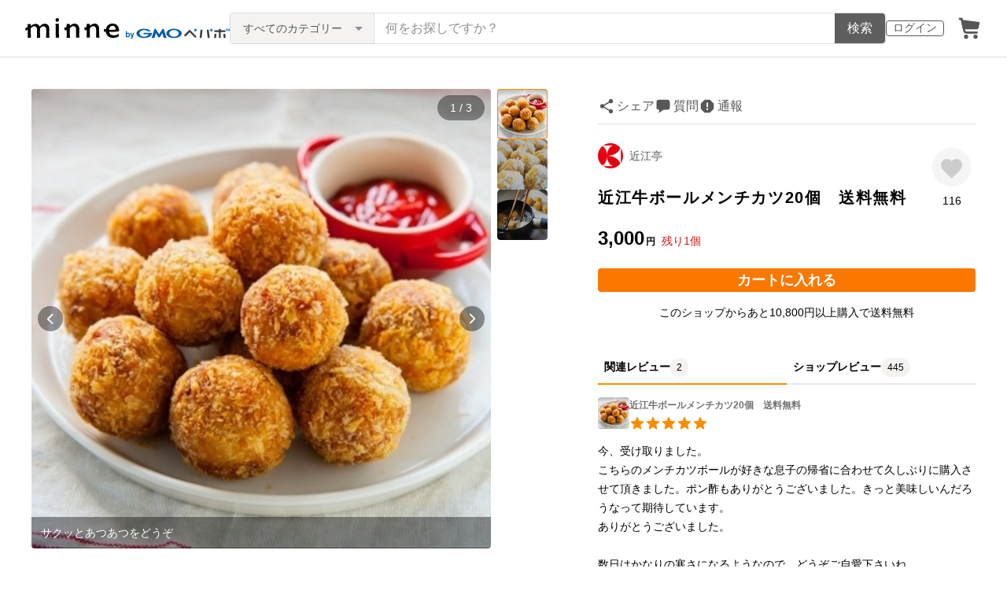

--- FILE ---
content_type: text/html; charset=utf-8
request_url: https://www.google.com/recaptcha/api2/anchor?ar=1&k=6LedJIkqAAAAAO-ttCgbSiz-7ysINpolVR9_xc6R&co=aHR0cHM6Ly9hc3NldHMubWlubmUuY29tOjQ0Mw..&hl=en&v=N67nZn4AqZkNcbeMu4prBgzg&size=invisible&anchor-ms=20000&execute-ms=30000&cb=a2zx7doe63pa
body_size: 48563
content:
<!DOCTYPE HTML><html dir="ltr" lang="en"><head><meta http-equiv="Content-Type" content="text/html; charset=UTF-8">
<meta http-equiv="X-UA-Compatible" content="IE=edge">
<title>reCAPTCHA</title>
<style type="text/css">
/* cyrillic-ext */
@font-face {
  font-family: 'Roboto';
  font-style: normal;
  font-weight: 400;
  font-stretch: 100%;
  src: url(//fonts.gstatic.com/s/roboto/v48/KFO7CnqEu92Fr1ME7kSn66aGLdTylUAMa3GUBHMdazTgWw.woff2) format('woff2');
  unicode-range: U+0460-052F, U+1C80-1C8A, U+20B4, U+2DE0-2DFF, U+A640-A69F, U+FE2E-FE2F;
}
/* cyrillic */
@font-face {
  font-family: 'Roboto';
  font-style: normal;
  font-weight: 400;
  font-stretch: 100%;
  src: url(//fonts.gstatic.com/s/roboto/v48/KFO7CnqEu92Fr1ME7kSn66aGLdTylUAMa3iUBHMdazTgWw.woff2) format('woff2');
  unicode-range: U+0301, U+0400-045F, U+0490-0491, U+04B0-04B1, U+2116;
}
/* greek-ext */
@font-face {
  font-family: 'Roboto';
  font-style: normal;
  font-weight: 400;
  font-stretch: 100%;
  src: url(//fonts.gstatic.com/s/roboto/v48/KFO7CnqEu92Fr1ME7kSn66aGLdTylUAMa3CUBHMdazTgWw.woff2) format('woff2');
  unicode-range: U+1F00-1FFF;
}
/* greek */
@font-face {
  font-family: 'Roboto';
  font-style: normal;
  font-weight: 400;
  font-stretch: 100%;
  src: url(//fonts.gstatic.com/s/roboto/v48/KFO7CnqEu92Fr1ME7kSn66aGLdTylUAMa3-UBHMdazTgWw.woff2) format('woff2');
  unicode-range: U+0370-0377, U+037A-037F, U+0384-038A, U+038C, U+038E-03A1, U+03A3-03FF;
}
/* math */
@font-face {
  font-family: 'Roboto';
  font-style: normal;
  font-weight: 400;
  font-stretch: 100%;
  src: url(//fonts.gstatic.com/s/roboto/v48/KFO7CnqEu92Fr1ME7kSn66aGLdTylUAMawCUBHMdazTgWw.woff2) format('woff2');
  unicode-range: U+0302-0303, U+0305, U+0307-0308, U+0310, U+0312, U+0315, U+031A, U+0326-0327, U+032C, U+032F-0330, U+0332-0333, U+0338, U+033A, U+0346, U+034D, U+0391-03A1, U+03A3-03A9, U+03B1-03C9, U+03D1, U+03D5-03D6, U+03F0-03F1, U+03F4-03F5, U+2016-2017, U+2034-2038, U+203C, U+2040, U+2043, U+2047, U+2050, U+2057, U+205F, U+2070-2071, U+2074-208E, U+2090-209C, U+20D0-20DC, U+20E1, U+20E5-20EF, U+2100-2112, U+2114-2115, U+2117-2121, U+2123-214F, U+2190, U+2192, U+2194-21AE, U+21B0-21E5, U+21F1-21F2, U+21F4-2211, U+2213-2214, U+2216-22FF, U+2308-230B, U+2310, U+2319, U+231C-2321, U+2336-237A, U+237C, U+2395, U+239B-23B7, U+23D0, U+23DC-23E1, U+2474-2475, U+25AF, U+25B3, U+25B7, U+25BD, U+25C1, U+25CA, U+25CC, U+25FB, U+266D-266F, U+27C0-27FF, U+2900-2AFF, U+2B0E-2B11, U+2B30-2B4C, U+2BFE, U+3030, U+FF5B, U+FF5D, U+1D400-1D7FF, U+1EE00-1EEFF;
}
/* symbols */
@font-face {
  font-family: 'Roboto';
  font-style: normal;
  font-weight: 400;
  font-stretch: 100%;
  src: url(//fonts.gstatic.com/s/roboto/v48/KFO7CnqEu92Fr1ME7kSn66aGLdTylUAMaxKUBHMdazTgWw.woff2) format('woff2');
  unicode-range: U+0001-000C, U+000E-001F, U+007F-009F, U+20DD-20E0, U+20E2-20E4, U+2150-218F, U+2190, U+2192, U+2194-2199, U+21AF, U+21E6-21F0, U+21F3, U+2218-2219, U+2299, U+22C4-22C6, U+2300-243F, U+2440-244A, U+2460-24FF, U+25A0-27BF, U+2800-28FF, U+2921-2922, U+2981, U+29BF, U+29EB, U+2B00-2BFF, U+4DC0-4DFF, U+FFF9-FFFB, U+10140-1018E, U+10190-1019C, U+101A0, U+101D0-101FD, U+102E0-102FB, U+10E60-10E7E, U+1D2C0-1D2D3, U+1D2E0-1D37F, U+1F000-1F0FF, U+1F100-1F1AD, U+1F1E6-1F1FF, U+1F30D-1F30F, U+1F315, U+1F31C, U+1F31E, U+1F320-1F32C, U+1F336, U+1F378, U+1F37D, U+1F382, U+1F393-1F39F, U+1F3A7-1F3A8, U+1F3AC-1F3AF, U+1F3C2, U+1F3C4-1F3C6, U+1F3CA-1F3CE, U+1F3D4-1F3E0, U+1F3ED, U+1F3F1-1F3F3, U+1F3F5-1F3F7, U+1F408, U+1F415, U+1F41F, U+1F426, U+1F43F, U+1F441-1F442, U+1F444, U+1F446-1F449, U+1F44C-1F44E, U+1F453, U+1F46A, U+1F47D, U+1F4A3, U+1F4B0, U+1F4B3, U+1F4B9, U+1F4BB, U+1F4BF, U+1F4C8-1F4CB, U+1F4D6, U+1F4DA, U+1F4DF, U+1F4E3-1F4E6, U+1F4EA-1F4ED, U+1F4F7, U+1F4F9-1F4FB, U+1F4FD-1F4FE, U+1F503, U+1F507-1F50B, U+1F50D, U+1F512-1F513, U+1F53E-1F54A, U+1F54F-1F5FA, U+1F610, U+1F650-1F67F, U+1F687, U+1F68D, U+1F691, U+1F694, U+1F698, U+1F6AD, U+1F6B2, U+1F6B9-1F6BA, U+1F6BC, U+1F6C6-1F6CF, U+1F6D3-1F6D7, U+1F6E0-1F6EA, U+1F6F0-1F6F3, U+1F6F7-1F6FC, U+1F700-1F7FF, U+1F800-1F80B, U+1F810-1F847, U+1F850-1F859, U+1F860-1F887, U+1F890-1F8AD, U+1F8B0-1F8BB, U+1F8C0-1F8C1, U+1F900-1F90B, U+1F93B, U+1F946, U+1F984, U+1F996, U+1F9E9, U+1FA00-1FA6F, U+1FA70-1FA7C, U+1FA80-1FA89, U+1FA8F-1FAC6, U+1FACE-1FADC, U+1FADF-1FAE9, U+1FAF0-1FAF8, U+1FB00-1FBFF;
}
/* vietnamese */
@font-face {
  font-family: 'Roboto';
  font-style: normal;
  font-weight: 400;
  font-stretch: 100%;
  src: url(//fonts.gstatic.com/s/roboto/v48/KFO7CnqEu92Fr1ME7kSn66aGLdTylUAMa3OUBHMdazTgWw.woff2) format('woff2');
  unicode-range: U+0102-0103, U+0110-0111, U+0128-0129, U+0168-0169, U+01A0-01A1, U+01AF-01B0, U+0300-0301, U+0303-0304, U+0308-0309, U+0323, U+0329, U+1EA0-1EF9, U+20AB;
}
/* latin-ext */
@font-face {
  font-family: 'Roboto';
  font-style: normal;
  font-weight: 400;
  font-stretch: 100%;
  src: url(//fonts.gstatic.com/s/roboto/v48/KFO7CnqEu92Fr1ME7kSn66aGLdTylUAMa3KUBHMdazTgWw.woff2) format('woff2');
  unicode-range: U+0100-02BA, U+02BD-02C5, U+02C7-02CC, U+02CE-02D7, U+02DD-02FF, U+0304, U+0308, U+0329, U+1D00-1DBF, U+1E00-1E9F, U+1EF2-1EFF, U+2020, U+20A0-20AB, U+20AD-20C0, U+2113, U+2C60-2C7F, U+A720-A7FF;
}
/* latin */
@font-face {
  font-family: 'Roboto';
  font-style: normal;
  font-weight: 400;
  font-stretch: 100%;
  src: url(//fonts.gstatic.com/s/roboto/v48/KFO7CnqEu92Fr1ME7kSn66aGLdTylUAMa3yUBHMdazQ.woff2) format('woff2');
  unicode-range: U+0000-00FF, U+0131, U+0152-0153, U+02BB-02BC, U+02C6, U+02DA, U+02DC, U+0304, U+0308, U+0329, U+2000-206F, U+20AC, U+2122, U+2191, U+2193, U+2212, U+2215, U+FEFF, U+FFFD;
}
/* cyrillic-ext */
@font-face {
  font-family: 'Roboto';
  font-style: normal;
  font-weight: 500;
  font-stretch: 100%;
  src: url(//fonts.gstatic.com/s/roboto/v48/KFO7CnqEu92Fr1ME7kSn66aGLdTylUAMa3GUBHMdazTgWw.woff2) format('woff2');
  unicode-range: U+0460-052F, U+1C80-1C8A, U+20B4, U+2DE0-2DFF, U+A640-A69F, U+FE2E-FE2F;
}
/* cyrillic */
@font-face {
  font-family: 'Roboto';
  font-style: normal;
  font-weight: 500;
  font-stretch: 100%;
  src: url(//fonts.gstatic.com/s/roboto/v48/KFO7CnqEu92Fr1ME7kSn66aGLdTylUAMa3iUBHMdazTgWw.woff2) format('woff2');
  unicode-range: U+0301, U+0400-045F, U+0490-0491, U+04B0-04B1, U+2116;
}
/* greek-ext */
@font-face {
  font-family: 'Roboto';
  font-style: normal;
  font-weight: 500;
  font-stretch: 100%;
  src: url(//fonts.gstatic.com/s/roboto/v48/KFO7CnqEu92Fr1ME7kSn66aGLdTylUAMa3CUBHMdazTgWw.woff2) format('woff2');
  unicode-range: U+1F00-1FFF;
}
/* greek */
@font-face {
  font-family: 'Roboto';
  font-style: normal;
  font-weight: 500;
  font-stretch: 100%;
  src: url(//fonts.gstatic.com/s/roboto/v48/KFO7CnqEu92Fr1ME7kSn66aGLdTylUAMa3-UBHMdazTgWw.woff2) format('woff2');
  unicode-range: U+0370-0377, U+037A-037F, U+0384-038A, U+038C, U+038E-03A1, U+03A3-03FF;
}
/* math */
@font-face {
  font-family: 'Roboto';
  font-style: normal;
  font-weight: 500;
  font-stretch: 100%;
  src: url(//fonts.gstatic.com/s/roboto/v48/KFO7CnqEu92Fr1ME7kSn66aGLdTylUAMawCUBHMdazTgWw.woff2) format('woff2');
  unicode-range: U+0302-0303, U+0305, U+0307-0308, U+0310, U+0312, U+0315, U+031A, U+0326-0327, U+032C, U+032F-0330, U+0332-0333, U+0338, U+033A, U+0346, U+034D, U+0391-03A1, U+03A3-03A9, U+03B1-03C9, U+03D1, U+03D5-03D6, U+03F0-03F1, U+03F4-03F5, U+2016-2017, U+2034-2038, U+203C, U+2040, U+2043, U+2047, U+2050, U+2057, U+205F, U+2070-2071, U+2074-208E, U+2090-209C, U+20D0-20DC, U+20E1, U+20E5-20EF, U+2100-2112, U+2114-2115, U+2117-2121, U+2123-214F, U+2190, U+2192, U+2194-21AE, U+21B0-21E5, U+21F1-21F2, U+21F4-2211, U+2213-2214, U+2216-22FF, U+2308-230B, U+2310, U+2319, U+231C-2321, U+2336-237A, U+237C, U+2395, U+239B-23B7, U+23D0, U+23DC-23E1, U+2474-2475, U+25AF, U+25B3, U+25B7, U+25BD, U+25C1, U+25CA, U+25CC, U+25FB, U+266D-266F, U+27C0-27FF, U+2900-2AFF, U+2B0E-2B11, U+2B30-2B4C, U+2BFE, U+3030, U+FF5B, U+FF5D, U+1D400-1D7FF, U+1EE00-1EEFF;
}
/* symbols */
@font-face {
  font-family: 'Roboto';
  font-style: normal;
  font-weight: 500;
  font-stretch: 100%;
  src: url(//fonts.gstatic.com/s/roboto/v48/KFO7CnqEu92Fr1ME7kSn66aGLdTylUAMaxKUBHMdazTgWw.woff2) format('woff2');
  unicode-range: U+0001-000C, U+000E-001F, U+007F-009F, U+20DD-20E0, U+20E2-20E4, U+2150-218F, U+2190, U+2192, U+2194-2199, U+21AF, U+21E6-21F0, U+21F3, U+2218-2219, U+2299, U+22C4-22C6, U+2300-243F, U+2440-244A, U+2460-24FF, U+25A0-27BF, U+2800-28FF, U+2921-2922, U+2981, U+29BF, U+29EB, U+2B00-2BFF, U+4DC0-4DFF, U+FFF9-FFFB, U+10140-1018E, U+10190-1019C, U+101A0, U+101D0-101FD, U+102E0-102FB, U+10E60-10E7E, U+1D2C0-1D2D3, U+1D2E0-1D37F, U+1F000-1F0FF, U+1F100-1F1AD, U+1F1E6-1F1FF, U+1F30D-1F30F, U+1F315, U+1F31C, U+1F31E, U+1F320-1F32C, U+1F336, U+1F378, U+1F37D, U+1F382, U+1F393-1F39F, U+1F3A7-1F3A8, U+1F3AC-1F3AF, U+1F3C2, U+1F3C4-1F3C6, U+1F3CA-1F3CE, U+1F3D4-1F3E0, U+1F3ED, U+1F3F1-1F3F3, U+1F3F5-1F3F7, U+1F408, U+1F415, U+1F41F, U+1F426, U+1F43F, U+1F441-1F442, U+1F444, U+1F446-1F449, U+1F44C-1F44E, U+1F453, U+1F46A, U+1F47D, U+1F4A3, U+1F4B0, U+1F4B3, U+1F4B9, U+1F4BB, U+1F4BF, U+1F4C8-1F4CB, U+1F4D6, U+1F4DA, U+1F4DF, U+1F4E3-1F4E6, U+1F4EA-1F4ED, U+1F4F7, U+1F4F9-1F4FB, U+1F4FD-1F4FE, U+1F503, U+1F507-1F50B, U+1F50D, U+1F512-1F513, U+1F53E-1F54A, U+1F54F-1F5FA, U+1F610, U+1F650-1F67F, U+1F687, U+1F68D, U+1F691, U+1F694, U+1F698, U+1F6AD, U+1F6B2, U+1F6B9-1F6BA, U+1F6BC, U+1F6C6-1F6CF, U+1F6D3-1F6D7, U+1F6E0-1F6EA, U+1F6F0-1F6F3, U+1F6F7-1F6FC, U+1F700-1F7FF, U+1F800-1F80B, U+1F810-1F847, U+1F850-1F859, U+1F860-1F887, U+1F890-1F8AD, U+1F8B0-1F8BB, U+1F8C0-1F8C1, U+1F900-1F90B, U+1F93B, U+1F946, U+1F984, U+1F996, U+1F9E9, U+1FA00-1FA6F, U+1FA70-1FA7C, U+1FA80-1FA89, U+1FA8F-1FAC6, U+1FACE-1FADC, U+1FADF-1FAE9, U+1FAF0-1FAF8, U+1FB00-1FBFF;
}
/* vietnamese */
@font-face {
  font-family: 'Roboto';
  font-style: normal;
  font-weight: 500;
  font-stretch: 100%;
  src: url(//fonts.gstatic.com/s/roboto/v48/KFO7CnqEu92Fr1ME7kSn66aGLdTylUAMa3OUBHMdazTgWw.woff2) format('woff2');
  unicode-range: U+0102-0103, U+0110-0111, U+0128-0129, U+0168-0169, U+01A0-01A1, U+01AF-01B0, U+0300-0301, U+0303-0304, U+0308-0309, U+0323, U+0329, U+1EA0-1EF9, U+20AB;
}
/* latin-ext */
@font-face {
  font-family: 'Roboto';
  font-style: normal;
  font-weight: 500;
  font-stretch: 100%;
  src: url(//fonts.gstatic.com/s/roboto/v48/KFO7CnqEu92Fr1ME7kSn66aGLdTylUAMa3KUBHMdazTgWw.woff2) format('woff2');
  unicode-range: U+0100-02BA, U+02BD-02C5, U+02C7-02CC, U+02CE-02D7, U+02DD-02FF, U+0304, U+0308, U+0329, U+1D00-1DBF, U+1E00-1E9F, U+1EF2-1EFF, U+2020, U+20A0-20AB, U+20AD-20C0, U+2113, U+2C60-2C7F, U+A720-A7FF;
}
/* latin */
@font-face {
  font-family: 'Roboto';
  font-style: normal;
  font-weight: 500;
  font-stretch: 100%;
  src: url(//fonts.gstatic.com/s/roboto/v48/KFO7CnqEu92Fr1ME7kSn66aGLdTylUAMa3yUBHMdazQ.woff2) format('woff2');
  unicode-range: U+0000-00FF, U+0131, U+0152-0153, U+02BB-02BC, U+02C6, U+02DA, U+02DC, U+0304, U+0308, U+0329, U+2000-206F, U+20AC, U+2122, U+2191, U+2193, U+2212, U+2215, U+FEFF, U+FFFD;
}
/* cyrillic-ext */
@font-face {
  font-family: 'Roboto';
  font-style: normal;
  font-weight: 900;
  font-stretch: 100%;
  src: url(//fonts.gstatic.com/s/roboto/v48/KFO7CnqEu92Fr1ME7kSn66aGLdTylUAMa3GUBHMdazTgWw.woff2) format('woff2');
  unicode-range: U+0460-052F, U+1C80-1C8A, U+20B4, U+2DE0-2DFF, U+A640-A69F, U+FE2E-FE2F;
}
/* cyrillic */
@font-face {
  font-family: 'Roboto';
  font-style: normal;
  font-weight: 900;
  font-stretch: 100%;
  src: url(//fonts.gstatic.com/s/roboto/v48/KFO7CnqEu92Fr1ME7kSn66aGLdTylUAMa3iUBHMdazTgWw.woff2) format('woff2');
  unicode-range: U+0301, U+0400-045F, U+0490-0491, U+04B0-04B1, U+2116;
}
/* greek-ext */
@font-face {
  font-family: 'Roboto';
  font-style: normal;
  font-weight: 900;
  font-stretch: 100%;
  src: url(//fonts.gstatic.com/s/roboto/v48/KFO7CnqEu92Fr1ME7kSn66aGLdTylUAMa3CUBHMdazTgWw.woff2) format('woff2');
  unicode-range: U+1F00-1FFF;
}
/* greek */
@font-face {
  font-family: 'Roboto';
  font-style: normal;
  font-weight: 900;
  font-stretch: 100%;
  src: url(//fonts.gstatic.com/s/roboto/v48/KFO7CnqEu92Fr1ME7kSn66aGLdTylUAMa3-UBHMdazTgWw.woff2) format('woff2');
  unicode-range: U+0370-0377, U+037A-037F, U+0384-038A, U+038C, U+038E-03A1, U+03A3-03FF;
}
/* math */
@font-face {
  font-family: 'Roboto';
  font-style: normal;
  font-weight: 900;
  font-stretch: 100%;
  src: url(//fonts.gstatic.com/s/roboto/v48/KFO7CnqEu92Fr1ME7kSn66aGLdTylUAMawCUBHMdazTgWw.woff2) format('woff2');
  unicode-range: U+0302-0303, U+0305, U+0307-0308, U+0310, U+0312, U+0315, U+031A, U+0326-0327, U+032C, U+032F-0330, U+0332-0333, U+0338, U+033A, U+0346, U+034D, U+0391-03A1, U+03A3-03A9, U+03B1-03C9, U+03D1, U+03D5-03D6, U+03F0-03F1, U+03F4-03F5, U+2016-2017, U+2034-2038, U+203C, U+2040, U+2043, U+2047, U+2050, U+2057, U+205F, U+2070-2071, U+2074-208E, U+2090-209C, U+20D0-20DC, U+20E1, U+20E5-20EF, U+2100-2112, U+2114-2115, U+2117-2121, U+2123-214F, U+2190, U+2192, U+2194-21AE, U+21B0-21E5, U+21F1-21F2, U+21F4-2211, U+2213-2214, U+2216-22FF, U+2308-230B, U+2310, U+2319, U+231C-2321, U+2336-237A, U+237C, U+2395, U+239B-23B7, U+23D0, U+23DC-23E1, U+2474-2475, U+25AF, U+25B3, U+25B7, U+25BD, U+25C1, U+25CA, U+25CC, U+25FB, U+266D-266F, U+27C0-27FF, U+2900-2AFF, U+2B0E-2B11, U+2B30-2B4C, U+2BFE, U+3030, U+FF5B, U+FF5D, U+1D400-1D7FF, U+1EE00-1EEFF;
}
/* symbols */
@font-face {
  font-family: 'Roboto';
  font-style: normal;
  font-weight: 900;
  font-stretch: 100%;
  src: url(//fonts.gstatic.com/s/roboto/v48/KFO7CnqEu92Fr1ME7kSn66aGLdTylUAMaxKUBHMdazTgWw.woff2) format('woff2');
  unicode-range: U+0001-000C, U+000E-001F, U+007F-009F, U+20DD-20E0, U+20E2-20E4, U+2150-218F, U+2190, U+2192, U+2194-2199, U+21AF, U+21E6-21F0, U+21F3, U+2218-2219, U+2299, U+22C4-22C6, U+2300-243F, U+2440-244A, U+2460-24FF, U+25A0-27BF, U+2800-28FF, U+2921-2922, U+2981, U+29BF, U+29EB, U+2B00-2BFF, U+4DC0-4DFF, U+FFF9-FFFB, U+10140-1018E, U+10190-1019C, U+101A0, U+101D0-101FD, U+102E0-102FB, U+10E60-10E7E, U+1D2C0-1D2D3, U+1D2E0-1D37F, U+1F000-1F0FF, U+1F100-1F1AD, U+1F1E6-1F1FF, U+1F30D-1F30F, U+1F315, U+1F31C, U+1F31E, U+1F320-1F32C, U+1F336, U+1F378, U+1F37D, U+1F382, U+1F393-1F39F, U+1F3A7-1F3A8, U+1F3AC-1F3AF, U+1F3C2, U+1F3C4-1F3C6, U+1F3CA-1F3CE, U+1F3D4-1F3E0, U+1F3ED, U+1F3F1-1F3F3, U+1F3F5-1F3F7, U+1F408, U+1F415, U+1F41F, U+1F426, U+1F43F, U+1F441-1F442, U+1F444, U+1F446-1F449, U+1F44C-1F44E, U+1F453, U+1F46A, U+1F47D, U+1F4A3, U+1F4B0, U+1F4B3, U+1F4B9, U+1F4BB, U+1F4BF, U+1F4C8-1F4CB, U+1F4D6, U+1F4DA, U+1F4DF, U+1F4E3-1F4E6, U+1F4EA-1F4ED, U+1F4F7, U+1F4F9-1F4FB, U+1F4FD-1F4FE, U+1F503, U+1F507-1F50B, U+1F50D, U+1F512-1F513, U+1F53E-1F54A, U+1F54F-1F5FA, U+1F610, U+1F650-1F67F, U+1F687, U+1F68D, U+1F691, U+1F694, U+1F698, U+1F6AD, U+1F6B2, U+1F6B9-1F6BA, U+1F6BC, U+1F6C6-1F6CF, U+1F6D3-1F6D7, U+1F6E0-1F6EA, U+1F6F0-1F6F3, U+1F6F7-1F6FC, U+1F700-1F7FF, U+1F800-1F80B, U+1F810-1F847, U+1F850-1F859, U+1F860-1F887, U+1F890-1F8AD, U+1F8B0-1F8BB, U+1F8C0-1F8C1, U+1F900-1F90B, U+1F93B, U+1F946, U+1F984, U+1F996, U+1F9E9, U+1FA00-1FA6F, U+1FA70-1FA7C, U+1FA80-1FA89, U+1FA8F-1FAC6, U+1FACE-1FADC, U+1FADF-1FAE9, U+1FAF0-1FAF8, U+1FB00-1FBFF;
}
/* vietnamese */
@font-face {
  font-family: 'Roboto';
  font-style: normal;
  font-weight: 900;
  font-stretch: 100%;
  src: url(//fonts.gstatic.com/s/roboto/v48/KFO7CnqEu92Fr1ME7kSn66aGLdTylUAMa3OUBHMdazTgWw.woff2) format('woff2');
  unicode-range: U+0102-0103, U+0110-0111, U+0128-0129, U+0168-0169, U+01A0-01A1, U+01AF-01B0, U+0300-0301, U+0303-0304, U+0308-0309, U+0323, U+0329, U+1EA0-1EF9, U+20AB;
}
/* latin-ext */
@font-face {
  font-family: 'Roboto';
  font-style: normal;
  font-weight: 900;
  font-stretch: 100%;
  src: url(//fonts.gstatic.com/s/roboto/v48/KFO7CnqEu92Fr1ME7kSn66aGLdTylUAMa3KUBHMdazTgWw.woff2) format('woff2');
  unicode-range: U+0100-02BA, U+02BD-02C5, U+02C7-02CC, U+02CE-02D7, U+02DD-02FF, U+0304, U+0308, U+0329, U+1D00-1DBF, U+1E00-1E9F, U+1EF2-1EFF, U+2020, U+20A0-20AB, U+20AD-20C0, U+2113, U+2C60-2C7F, U+A720-A7FF;
}
/* latin */
@font-face {
  font-family: 'Roboto';
  font-style: normal;
  font-weight: 900;
  font-stretch: 100%;
  src: url(//fonts.gstatic.com/s/roboto/v48/KFO7CnqEu92Fr1ME7kSn66aGLdTylUAMa3yUBHMdazQ.woff2) format('woff2');
  unicode-range: U+0000-00FF, U+0131, U+0152-0153, U+02BB-02BC, U+02C6, U+02DA, U+02DC, U+0304, U+0308, U+0329, U+2000-206F, U+20AC, U+2122, U+2191, U+2193, U+2212, U+2215, U+FEFF, U+FFFD;
}

</style>
<link rel="stylesheet" type="text/css" href="https://www.gstatic.com/recaptcha/releases/N67nZn4AqZkNcbeMu4prBgzg/styles__ltr.css">
<script nonce="3X0lXbGdnT8FCbUfqwhVAQ" type="text/javascript">window['__recaptcha_api'] = 'https://www.google.com/recaptcha/api2/';</script>
<script type="text/javascript" src="https://www.gstatic.com/recaptcha/releases/N67nZn4AqZkNcbeMu4prBgzg/recaptcha__en.js" nonce="3X0lXbGdnT8FCbUfqwhVAQ">
      
    </script></head>
<body><div id="rc-anchor-alert" class="rc-anchor-alert"></div>
<input type="hidden" id="recaptcha-token" value="[base64]">
<script type="text/javascript" nonce="3X0lXbGdnT8FCbUfqwhVAQ">
      recaptcha.anchor.Main.init("[\x22ainput\x22,[\x22bgdata\x22,\x22\x22,\[base64]/[base64]/[base64]/[base64]/[base64]/[base64]/KGcoTywyNTMsTy5PKSxVRyhPLEMpKTpnKE8sMjUzLEMpLE8pKSxsKSksTykpfSxieT1mdW5jdGlvbihDLE8sdSxsKXtmb3IobD0odT1SKEMpLDApO08+MDtPLS0pbD1sPDw4fFooQyk7ZyhDLHUsbCl9LFVHPWZ1bmN0aW9uKEMsTyl7Qy5pLmxlbmd0aD4xMDQ/[base64]/[base64]/[base64]/[base64]/[base64]/[base64]/[base64]\\u003d\x22,\[base64]\\u003d\\u003d\x22,\x22w6A5LcOhTW8RwoXCmMKFw7pJwo5DwqfCm8Kye8O/[base64]/CoXPCisKdw7PDiMKNOELDlH/ClWDDrsK8EsO7RlpIRnEJwofCgDNfw67DkMOCfcOhw4zDiFdsw6pXbcK3wpcqIjx/ATLCq3HCm11jYsOzw7Z0RsO0wp4gZQzCjWM3w57DusKGF8KHS8KZJ8O9wobCicKAw59QwpBDY8OveETDlVNkw53Dsy/Doioyw5wJFsOJwo9swr3DrcO6wq5hawYGwozCgMOeY0/Cs8KXT8K6w6Iiw5IqDcOaFcOFIsKww6wIVsO2AA/CnmMPYEQ7w5TDgnQdwqrDhMKuc8KFQ8OjwrXDsMOAJW3Dm8OsOGc5w6DCiMO2PcKmM2/DgMKgdTPCr8K7wqh9w4JnwoHDn8KDe1NpJMOGUkHCtEt/HcKRMzrCs8KGwp1iez3CuVXCqnbCrRTDqj4lw4BEw4XCnFDCvQJneMOAcx8Jw73CpMKWCkzClj/CscOMw7AJwrUPw7o3eBbClAPCjsKdw6JDwqM6ZUkMw5ASAcOLU8O5WMOCwrBgw5LDuTEww53DkcKxSDnCtcK2w7RgwqDCjsK1LMOaQFfChQ3DgjHCsU/CqRDDh2BWwrp1woPDpcOvw4IwwrU3H8O8Fztnw5fCscO+w47DrnJFw6Y1w5zCpsODw4NvZ2LCosKNWcO9w7U8w6bCqMKnCsK/EU95w60gCE8zw7XDhVfDtCvCjMKtw6YXEmfDpsKlA8O4wrNXE2LDtcKXLMKTw5PChcOPQsKJOhcSQcOkECwCwr3Cm8KTHcOXw7QAKMK/DVMrcWRIwq5Mc8Kkw7XCtFLCmCjDnXgawqrCn8O5w7DCqsOPUsKYSwciwqQ0w6k5YcKFw69lOCdKw5lDbXM3LsOGw7fCscOxecOgwovDsgTDoQjCoC7CggFQWMK6w7UlwpQrw4AawqBLwrfCoy7DqWZvMwt1UjjDpsONX8OCV03CucKjw4pGPQkFGMOjwpssNWQ/wrcuJcKnwowZGgPCtWnCrcKRw79cVcKLD8OlwoLCpMKxwqMnGcKLRcOxb8KXw5MEUsOtIRkuNMKmLBzDgsOcw7VTK8OfIijDl8KlwpjDo8KFwpF4cmxCFxg3woHCo3MGw54BanXDhjvDisKpIsOAw5rDiD5bbHnCgGPDhE3Dr8OXGMKKw7/CvxXCnxTDk8OoRF88R8O1BMKZQVMBJyZMwqbChGFmw4XCuMK/wpg+w5TCo8Knw5ARO3sSFcO7w4XDiiojPcOHaRkOAFs9w74CHsK9wprDrkFMHH1BJMOMwoY+wqAywoPCosOjw7xRaMKFRcOSNwTDgcOvwoVeScKxDDY5WsOhAwfDkg4tw4o/P8OfMcOZwq10IBU/[base64]/Dun8dwrdNGHwEwr/CunnCkMOaN8O6w4zDgMOTwrPDux/DocK8C8O0wpwZwqnDisKBw7jDgsK2KcKAentVZcOrKCTDhhLDucKpHcKBwrjCkMOAKABxwq/CicOWwqYuw4rCphXDt8ODw4jDvMOow6PCtsO8w6IoADllBR7DvUE5w78iwr4CEVBwMVTDusO5w7zCpjnCksOHPwHCtRDCp8O6D8KlCn7CocOrC8KmwoxsKENXHsKlwr9Qw5rCrSdUwrzCqcO7HcOKwq4Nw60HIsOAK1TCl8KcA8KVOQhNwrbCssO/C8Klw7Fjwqpxalxxw7HDo20mCsKeYMKBfmx+w6oRw6TDk8OOG8O1w6dkFcO2NMKgGjt1wqvDnMKfCsKlO8KPScO3EsKPe8K1JEQ5F8K5w7orw5fCi8Kww7BpCznCkMO4w67ChhN4Oz08wqzCnUwUw5PDnkTDi8KGwqY0UwPClsKYKSzDt8OxZ2PCtQ/Co1tlW8K7w6/Dk8KPwrN/BMKIf8KHwrMVw7zCpGVzUsOjesOLcys0w5DDgnJnwqs7JMKPdMOINXfCqEIXG8Oiwr/Ckh/CgcOzb8O/[base64]/wp/DrsOJw7zDtSNxCsOOwrTCgsKvR8Ovw53CvMKZw4jCniRMw4BWwppmw7hewrTCozJrw6FEBVjChsOOPBvDvG7DksO+N8OKw499w5QlOcO2wqTDv8OKC2jCqTgsLSrDjRlawp8yw5rDrHsvGnjCjEY9GMK4TXhNwodSHhJ/wr/[base64]/wok4Lkdcwr7DqMK3wqjCvVBpwqbDsmcCPzFGBcOsw5bCm0PCkmg0wprDlkYPYXt5HsOBTSzCl8K8wpvDtcK9S2fDuxZwHsKwwoEFACnCl8KSwr8KIGkOP8O+wp3DknXDjsO4wpVXYxfCh1RLw7ZXwqVzWsOlMR3DmEXDssO6wpAFw54LJBLDtsK2Xm/DucOVw4vCkcKufHViDMK+wovDiWQXaW07wqk6AG/CglPCpiVTf8OPw5Eow4nCrlLDkXrCsmbDkRHCmjjDscKcdcKSIQJaw4AZPxl9w6oBw64WKcKhDRRqQwA/CBc4wrPCnkjDqCzCp8Oww4cAwo4gw4rDpMKJwplMUsOSwqvDtMOJJg7DnXHDh8KXwroow6osw6spMEjCgEJ2wr48XxrCsMO3O8Kwfk3Cq3wQIcOJwpURO2UkM8OZw5fCvwcgwonDtsKewovCn8KQI18FU8Kswo7DocOGeHvDkMOCw6nCnDfCo8O9wr/CoMKmwpNKPhLCv8KbX8OhfTzCp8Oawq/CiCxywp7DiVYrwq3CrQVvw5/CvsKrwrRWw5EzwpXDocKOasOhwr3DtAlAwo5ow6xZw6DDs8O+w7EXw5wwVcOCGH/DtWXDhcK7w5k/[base64]/[base64]/ZU8qEhjCjMOtU8Kfw5/DqmjDl0XDtcOxwovDgyBKGcOHwrfClhXCiWrCqsKWwqvDh8KZaUV0Yy3Drl4GLAJZLMO8wo3CtW54WEl7UBfCo8KKVcOJScOwC8KOJMODwrcRNC7Dh8OOU0DDo8K/w5oROcOrw6xuw7XConNEw7bDiFQ1AsOEYMOUOMOofkDCr1nDmz55woHCvBXCnHE8AnzDu8KxasOZZTXCv2xiFcOGwppWAhTCgzd/w49Sw4zCqMObwrl3S07CsT/ChXssw4PDtG4/wr/DhQxhwpfCsld8w7HCgjocwoQiw7E/wo0Nw75cw6oED8K0woTDoVHCj8OlPcKWPsKHwqLCkh9wWSk0QsKcw4jCmMOQKcKgwoJIwoU0ABtdwqTCmVEfw7/DjQlBw7XCnWRVw4YXwqrDhhI4woQlw67Cp8KXeC/DtBpJOsO/CcOLw57CqsOIdlgaFMOSw7PCmzzDisKVw47DrcOkecKCGjIZXA8Aw5nCl1Bnw5rDrsKDwoZjw75JwqjCtijCnsOORMO2wpB1eyY/[base64]/DjTkvKcOYTVM9w7vCuEfCmsO7CUHCnkd1w61rwqvDvMKlwp3CusKlVwzCqhXCh8KLw7DCgMOZOMOYw4A4wrPCv8K9AkAjaR4PVMKSwqvChDbDsHjClhMKwq8awo/CmcOgA8K1BwzDsVUMTMOFworDr2woRm0dwovDiDNlw5oUV0LDsAbCoVIEJcKcw4zDgcK2wrsbKXLDhcOlw5rCucOKCsOsSsOgTMK+w4rDvUnDojjCssOJF8KZKRDCsSlwC8OXwrNgFcO/wrICFsK5w5ZOwrJ8PsOdwqzDt8KsbRkQwqfDqsKDN2rDn1vClsKTLRnDtWpAOHdsw5fCkF3DmWXCrRMUV33DihzCtxNCRQgNw6nCt8O4TlPCmlhPKU91dcOiw7DDtkw6woAyw60zwoZ5wpHCrsKHEXPDl8KewqY/wpzDqW0vw7xSEX8NTVHCt2vCvkMww44BY8OYKCABw6PClMO3woPDpQ0dVcOFw5UQfwktwrXDpMKYwoLDrMO7w6vCqsOUw7TDvcK5cGNswrfCkDNWIxLDucOdDcOlw5fDu8OXw4lkw4jCqsKSwq3CocKSXXzCjzksw7PDskvDtx/DpcO/w70IacKtScOZCEzClC83w67Cm8OuwphTw6DDtcK+wqDDtws+C8OMwpvDisKrwo48ecKidUvCpMOYFyPDk8K0UcK5fFh6em5fw4keVmVAVMOGYMKow5rCk8KLw4cNasKVScK2Mxd5EcKhw7XDmnDDl3rCkHnCqXVoRcKBeMOJw65Gw5I/wqtDFQ/[base64]/a1UYAAZ5w6csIj/DnGQNw6/[base64]/wpnCgTHDpmTDhw3Dr8K2wpJTw5RPw47Cqk/[base64]/Do8OFcnrCo8OEbcKYwrjCpsOOw4/ChsKPwrpew5RnwodDw53DpH3DjHXDizDDucOKw63DlTImwptLecOgecKKMcKpwr/CncKJKsOjwrNqaHtYPMOgE8OqwqtYwp17QMOmwqYJYnFaw6l0XMKPwqgxw5zDrRthfxvDoMOIwq3DucOSIjTDgMOCwo4pwpg1w4UDG8OSTTBUfsOib8KzI8OQcBzCljFiw77DoQNSw5dxwotZw5zCqkp7NcKmw4HCk3QEw5DDn2fDiMKBS3jChsOaak5dIwQ/[base64]/w7/CuRfCo8KiE2o4w5HDisK7IUDCt8Krw4c6JErDhljCtcKnworCszs6w6nClkPCoMKrw75Qwphdw5/[base64]/DlEjCk3Vcw5tgwqM4w6PDusOlwq3Do8Krw6woF8KNwrTCtCHDmMOlVETCp1jDpcO8AyLCk8K4QlfDmcO3wp8ZEiY+woXDsW4TfcK0V8O6wqnCgiLCi8KWWsOxwo/DsiJVITHCvSvDp8Ocwrdyw6LCoMK6wrvCtRTDt8KMw4bCmUwtwr/[base64]/wqIjA8KoJSUQwq4Kw6UWGGPDo3Atw44qw6Jxw7vCmSzCnklOw7LDiic+VW3Cr3kTwrHChnfCuUjDvMKUVTQcw4rCgQvDsR/DucKsw47CjMKAw7xuwpFeXx7DvH5vw5rCmsKvLMKswq/CgcKBwpsVBcKXFsKlw7Vhw4V6CBF2fQbDmMOmw7zDlTzCon/[base64]/[base64]/DqsONw6XDkcOsaTEKwroiwoDDsRw8fxTDgC3DpMOLwrfCq0JUJ8OdPsO8woPCnCrCtwHCvsKGKgsNwqhBSHbDp8KUCcOrw4vDhRHCo8K+w6B/YwA8wpjCi8Kmwrc5wofDhmXDnwrCh0Msw4rDlsKBw5PClMOCw4nCqQgiw6c1IsK+CGjClxTDj2YkwoYiCHs8OsOvwo5nBEUHZ2TDswjCjsK5ZMKETmDDsQ0vw7sZw4/[base64]/C8OSVsKaSylRe8O5DSYLwoBpw60ff8K/BMOVwo7CnlHCliU/HMKewpPDhA4CYsKWA8O3aWA9w7HDgsO4SkHDt8Kfw5ARdgzDr8KYw5NwVcKnTAvDuF9pwr9LwpzDlMKHZMOwwrPChMK+wr/Cpi1Jw7LCksKrCzbCmsOow6cjdMK4UhVDAMOWWMOSw6TDlzAzNMOqV8Opw5/CuEbChsOMUMOmDiPCpcKPDsKawpEffQJDMsOACcORw5PDpMK2wpViK8KwWcOcwrtNw6DDo8KNFV/Djw5mwo9uEnkvw6DDlgLCnsOOeQJywqAoL3zDosOYwpnCg8OzworCmcKowqPDsTQ4wr/ClG/ClsO4wpYEYzbDh8OIwrfDuMK/wpprw5fDpVYKVX/[base64]/Csg9Pw6Abwo3Dp31wwpYFFV7CnMKSwpsKLXowwpXCk8OmNHdTL8KAw5pEw5VaQFRQXsOOwrAfGEFuWy4KwqVtbMOKw74WwrUzw5zCmMKgw6JuGsKCFmvDlcKRw7jDrsKFw4FFDMOURcORw5jCvDJgHMK5wqHDn8KrwqIowr/[base64]/KsKQwqNGwrPDm8KESGjDhXlBw4zDoGI4YcKqY3xrw6jCtcO4w5nDksKvIknCqCQHKcOMJ8KPQMOZw6RZAwPDnsOTw7HDocOgwrvCksKOw6kYHcKhwo3DmcOJRA7Cn8KPeMKMw6ckwpTDocKKwoxRbMOBB8KfwpQ2wprCmsK/XCHDtMKSw7jDg0kQwoIyQsK1wrxWXWnDm8KPGF8Zw6vCn0Q9wqvDuU7CtDLDixzCqA9fwonDnsKowpfCmcOnwr4Xa8OuQ8O3Z8KDPx/CoMKlCydiw5vDg3c+woZCEnwbB0IWwqDCk8OFwrbDosKqwq5Vw4MkYjFuwolMdFfCt8O/[base64]/OsKHwq7CoEZZbMKWwrdJBB43CsOGw5vCtGjDlMKWw7zDjsKww7zCp8KUcMKASwlcWxTCqMKIwrshL8Ocw7bCpTjCncOIw6vCisKVw4rDlMKiw7TCp8KLwo4UwpZHwq3ClsOFWyXDtsKUBR9/w7UqXiEPw5TDulXCsmDDicO5wphsGiXCuTQzworCqQPDgsOyb8KlY8O2SmXCjMObdEnCmA0tY8K3C8Klw4Axw5hJDS5mwrF2w44vQcOKGsKlw41WB8OqwoHCiMKsOQN8w4E2w7bDhDEhw5zDqsKqF2/Dn8KWw5phY8OzFMKbwqDDi8OWG8OPSj8IwqI2JcOWbcK1w4nDggNjwoZeGDZBwrzDosK/NcO0wrJXwofDssKswrjCm3thMMK0ccKlDwDDhnHCqsONw6TDjcK7wrfCksOMG21ewp4pVW5IaMOkXATDhsOhScKIZMKcwrrCgHDDmgoQw4J9w5hgwpjDrntoEMOPw7rDtQgbw7Z7EcOpwr7CgsKkwrV1EMKJZxhMwrnCusKqQcKLL8KfP8Ozw54Qw57DiSU/[base64]/DpMKJwoDDtsKGwr/[base64]/[base64]/UMOfGsOeIMK6w6YzwoAlSD0BLsKawpIVWcOrw4bDncO4w6AlEgjCo8OXIMK9wqXDrW/Dgxwwwr0CwqRwwpg3BcOMY8KHwqkhTD7CtETCvWjCi8OvVjd7QRwTw7PDpHpkNcOewpRxwpAiwrzDs2nDlsO0C8KkScKYJcOew5Y8wocdb2IZM0Jawp8VwqBCw5YRUTLDqsKASsO+w718wojCocK4w6PChE9LwrjCmMKmLsK2w4vCgcKcEC7CrGHDtcKqwr/[base64]/TMKbCcOeesObAMObBC1VeSLCmMKLKsOYw7UvMyUuGMONwp9DIMOtCsOaEMOmworDi8O1wooYZMOXMSfCoyPDsxHCrWTCgX9CwpdSenYYWcKBwpvDtHXDtiAVw63DsUPCpcOnV8KHw7BxwqfDmcKPwrIMwqXCj8Ojw41ew41gwrXDlsODwp3CvRfDsS/CqMOnWwHClMK4KsOgwpnCvU7Dl8KVw41PLcKHw68XUMOYdsKkwo4vLcKKw6vCjMObcg3Cm2/Dl2M0wpouVGRjKwPDpH3Cu8OUDhtMwpQrwpB1wqrDlMK6w40dCcKGw7VswocZwqjCpjnDjlvCicKbwqDDmWrChsOCwrDCpSbCmcO0UMKdMA7CnQLCjlnDmcOPIkYBwr/DpsOowqxoRgoEwq/DjGDDksKlRyfCnMO2w63CosK8wpfCgcK8wpM0w7zCo2PCujzCvlLDkcKZNizDoMKIKMOJRMOVO1ZXw5zCvxPDoCFSw5nCkMOdw4Z0EcKtfCVXJMOvw6s0wrrDhcKKEMKibkkmworDnVjDnQobET/[base64]/DhDvDkRnCq8O9wrRrwqZxw40YecKuMsOww5tpXiQLPXjDgngjVsOawrBVwp/Cl8OHZcKNw5jCmsOowpDCtsOLGsKWwqJ1XMOBwojClcOtwr7DrcOKw7QkVMK5cMORwpTDusKfw5Fiwr7DtcOdfzlmMCNew5JRTFE8w60Vw50WRSTCmMOwwqFJwpNcGSfCkMOHECzDmEcsworCqMKdRTHDjywvwq/Dm8Ktwp/DisKmwpVRwp1xEBcHC8OowqjCuTLCqH5VAwzDv8OMXMOCwrHDjcKAw6rCvMKNw5jCrwN/wqNJBcKPZsOxw7XCvzE0wo8gHcKqEMOIw7/Di8Oawp9zJcKMwoM7MMK/IQlYwpPCiMOFwo/CjD5nSE9xVsKowofDhTtcw6UCdsOKwqUqaMK3w7nCu0Rswp07wo5EwoQEwrPCuxzCvcKmE1jCgFnDkMKCDkjCgMKhbzDCpMOvJ18Iw5TChV/Dv8OedcOCQRbDpcOUw4rDmMKgwqjDlnAadV58TcK/F1RkwppifsOjwrBvM0Z2w4XCvBkBDBZMw5jDrsOaGcO6w5Vow5xLw5ElwrfDg3FlFCdVOC1RAHLDucOmRixRAlLDuzDDsxPDgsOLEXZiGn4LS8KZwqnDgnlPGhYywojCmMOKI8Orw5wCdMO5H3QRH3vDpsK8ThjChiYjZ8KYw77DmcKGQMKaG8OjPx/DoMOywpnDnyHDnE9PasKtwo/DncOQw6RHw6gMw7HCglLDmxR/WcOpwoPCpcOVHj5CK8KDw5hjw7fDok3Cn8O6V0cSwokPwplHXMKYYCk6WsOOcMOJw7zCnS5KwrJVwqLDj38KwoI9w4HDqsK9f8Ktw47Dqip6w5JLLWwSw5XDuMO9w4/DusKGe3jDlWPCncKtTSwWMFHDp8KcGsOYcR1LOhxpLn3DvsOYC30UUUt2wqXDvi3DocKKwoliw67CuUAHwrMUw5BtWGzDtMOcA8OtwoPCtcKMasOrSsOqNzZgFAVeJBZ/wrHCvmfCsVl3OQ/Cp8KaP13Du8K6YWfChTwjRsOURwvDhsOVw7rDsUAXdsKUY8O1w50UwrLCncOJQjsiwpbCkcO3wqUBQQnCs8O/w7pjw4rCisOXC8OCfR1Lw6LCmcKMw686wrrCh0rDlzQncMKOwoAjAW4OB8KQHsOywpLDkMKZw4/Dj8Kfw41gwr3ChcOgEMOuLsOdVDHDt8OcwrtOw6YqwrYBHgjDojbDtxdqLMKfHy3CgsOXL8KBXSvCusO5FsK6fXTDhMK/Yl/[base64]/Ci8OZwonDu09+w4LDg8OMCMOdw7fCuRnDiMOpw43Cq8Krwp7CkMO7w67DuQrDsMOLw5J/OhF/wqDCpcOgw6jDjQcSJjfCuVZ/XMKjBMKgw4nDisKHwqlPwrluAsOCJSHCpHjDmWDCp8OQPMOGw5Q8A8K8GsK9wqXCqcOLRcOXa8KmwqvCuRsWU8OpZQ7Dq1zCtSLChnFuw6NSBUjDuMOfwpfDq8K/f8KKQsOgOsK7SsOiCU9Cw4YFUn0vwoDDpMOhIDrDi8KKDsOwwoUCwrg2R8O1wpPDosO9D8KXAjzDuMONBQNnE0zChXQswqsAwqLDpsKBU8OZasKywpV7wr0XWg5PBCvDhMOiwp3DtcKVTVtmUMObAHkXw4lsBit/H8KVTcO4JCrCimHCiyNIw6nCoy/DpTnCtEZcwptRSR0cDcKzeMKyMT93BCBRPsK4wqnDsRvDncOWworDt2DCtMKuwpMrXEvDvcKdV8KjVEgsw4xaw5fDh8KCwobCtcKhw51AU8OAw50/d8OkOUdlaEzCmHXClhjDkMK0wqHCp8KVw5LCjAtiDMKuXi/DlsO1wqV3ITXDtwDDoADDo8K+wrPCt8O1w5ZdaWzCjBHDuEp/VMO6w7zDoBfDu2DCrWs2PsOmwpZzDAQpbMKFwqcDwrvCtcOGwoUtwp3DtiFlwpPDuTTDoMKkwoheOFrCvCPDhXPCoBfDq8OawpFQwrvCiE1GAMK2TyLDjRldPx/[base64]/RTnDgMKYwqc0CcKdG8O+wot7DgYyHkQaG8KSw7Vlw53Ds1FNwr/DmEZEWcKkBsOweMKNZsKjwrIIF8OhwpoYwoDDphQbwq8mCsKAwoQrKiJawr0eIW7DkktLwp54dsOfw7fCqsKeR2tFw45lPhXCmz/DsMKnw5kMwoN+w5vDoVnCnMOXwpjDpMO/Ij4Aw7DCv2TClMOCZADDgMO+PcKywqfCoDTCksOlEcOtHUDDlnhkwq3DtcKRYcO5wojClsOPw7vDmxMnw4DCqHszwplewrViworCvMKxAmTDt3BAYzMVRBpVFcOzwpUsVsOwwqs5w6/DnsKqQcOSw7EuTHoPw5pSZT9mw64JH8ORKQY1wqHDs8K1wq4/[base64]/Dk8KjX1LCqcKgZTfDm8KBaA0ww55rwpg7w5zCsEXDqsOiw7ssfsOvPcOJM8OAXsO2H8OBQMK0VMKpwrc7wqQAwrYmwppyXsKdU33CkMKlNyMWSEILBsO1PsKxE8KZw4xCblHDp0HCtFLDscOaw7dCWxjDksKtwpXClsOqwrfDrsKOw6V7B8KVZRESwo/CqMOTRDPCnHRHTsKMDUXDucKhwohKMcKPw7Njw7jDtMOkFAodw6PCp8OjFF0ywpDDqAzDiULDgcO3CcK5YjU7w6fDiRjDsxDDrjpZw4dzacKFwpfDvCEdwo47wrI6dcOuwps3LCPDoSXCi8KOwpFDDMKyw4hFwrVpwqd4w79xwr84w4fCtsKXFwTCinx5w60twr/DvETDjG1/w7Fmwq9gw70MwoTDu2MNesKuH8Ofw6vCusKuw4VMwr/Dp8OFwq/Du3ULwqs2w7/DgQvCllTDhnrChnDDlMOsw53Cj8OxfCF0wqF6w7zDhVTCosO7wo7DsCJyG3PDmsO6bnULJsKCRQJNwoDDmwHDjMKPHE7CscOkNMOXw47CjMK7w4fDisK1wpDCi09nwqYgO8O2w7obwqxzwr/CvAnCk8ORfjvCisOqSnPDncOoLXw6KMO4UcOpwq3CgMOww43Dt2s+ClLDhcKMwrxcwpXDtFjCk8Kxw6zDn8Odw7MuwrzDjsKTXz/DtRZGERXCuiofw7p9IWvDkR7Cj8KVZxHDlMKGwqIZAjx3L8OQNsKLw5PCisKiw7LCnhYmVE/Dk8O2B8KOwqBhSUTCnMKiwpXDtTsbegrCv8OMA8OfwoDCmyhOwq5ZwrHCvcOvcsOXw4HCgn3CnD4bw5PDhRNSwo7CgcKywrrClMKJRcOdwoXCskTCtUHCjm56wpzDj3rCrsK2H3UZXMOcw57Dm2ZJIh/[base64]/Do8ODSXxmwpbDq1/DrzPCiVA5FmZ/IDLDqcKpKSwKw5bCtmnCgTvCrcKgwrjCisKyaw/CujPCtgV+dCjCr3PCsDjCmMK1Dw3DsMO3w5TDpyEow5NHw7zDkRLDgMKEQcOjw7DDu8K5wrrCqDZJw5zDijthw6LCmMOWwq/CimNxwqzCtSvCosKtDcKvwpHColY2wqZnc2PCmMKfw78Nwrh/[base64]/ZsKxwqtuUkrCoCLDrsKJNsOhe8KbEzDDoFN9EMO+w5PChMOAw41tw5TCvMOlPMKSGi5lCMKgSDFzayPCmcObw593wonCrSTCqsKxR8O0woIESMKkwpXClcKQGXTDpW3CisOhT8OKw6/DsQzCvgEgOMOiEcKFwofDizbDtMKjwqfCkcOWwo0mO2XCg8OeETI/[base64]/Dl8OQUcOew5FueCDDp8OBPyFMwrdfHcK5wpvDq2bCimHCmcKbPUHDs8Kiw4zDkMOmNV/[base64]/CuypAXD/Dv000w5YaEsO8DVXCrzE5wqY5wrXDpwTDrcOdwqtawq8Dw7Y7VQzCqMOGwqNPdkZ9wrrDshPCucOic8OjY8O8w4HCvktGRAt7UR/CsHTDpH/Dtk/DtHIZQQBic8KlJ2DCnVnCuTfDncKWw5jDqsOfD8KmwrA0M8OOKsKfwrHCpmDClTwFPsKKwpkmB2dlGmcRJsKbaFLDhcO3woERwodfwpZ7BhbCmD7CrcOvwo/[base64]/WMK7Lx7CgV4UNkUIBHvDs8OewoTDj8OZwozDpMORBsK4cmZGw7HClXFjwqkcecOla1PCi8KZwpHCpcOgwpPDqsOGJsOIGcOvw7jDhi/CvsK9wq9UXUppwrPDi8OLasO0HcKVH8K3wpYUOns3TCtDS0/DnA7DgXLCqcKjwp/CgmfDgMO8WsKKdcORHjhBwposHl0nwp8JwpTDlsO4w4UuY1vCpMOFwqvCrW3DkcOHwpwVeMOewo1NLcOiZ2LCoRdAw7BjZhjCpX3CvV/DrcOAasOdUmvDj8OgwrDDiEdYw4HCoMOpwpjCp8OhQsKuJmdQFcK+w5U8DDjDv3nDgF/DrcOLInEfw4ZuVBE+XcKMw5vDq8OuNlbDlSJwXn0gZ3jDvQggChTDjgrDnjRxM0HClcOgw7/DlsKCw4PDlkkOw6XDuMKRwqc4QMORXcK+wpc+w45pwpDDs8OUwqZDCX1HecKueSc5w6FxwqBJYQJwbwzCmlLCucKvwpJ9Ij0/w4PCrsOcwoAUwqDCn8O7wo0dYcOGbFLDsycHe23DgE7DnMOgwp4PwqMMHihowp/CoRt6UlhbYsOXw7vDjhHDl8OBBsOdVgd/YWDCqm3CgsOKw7zCqR3CjMKzFMKjwr0Gw7jDtMOKw5xCEMO1OcOPw6vDtgU9D0nDoHzDvVPChMKZacOpDiggw64pBkzDusOaGcOHw7IkwqkRw64/wr3DjcOXwo/DvmEzPFLDkcOIw4DCs8OXw6HDiBd7wpx1wo7DsV7CocO/fMKZwrfDgsKZQsOESX13I8OrwpHDjC/Dg8OBAsKqw7p6w40zwpLDvMOzw4XDtGTCgMKeJMKwwpPDmMKmd8Obw4QEw6EKw45ME8K2wq4zwrIeQmbCqgTDmcOnSsOfw7rDhkvCmipQb27CusOgwqvDuMOYw4vDgsOyw57CsWbCtkMOw5NVw6HDiMOvwqDDp8KKw5fCkS/DosOrEXxfMCV+w6DDlQ3DrsKLL8OgHMK8woHCi8ODCMO5w4/Ck1TCmcOWScK1YBPDmEw2wp1dwqMgR8OawqjCmjgFwosMHA5kw4bCnzPDmMOKf8O9w5HDoywtUSHDnjdLbxfDqVVkwqA9bcOZwqViT8KcwrI7wqAmX8KUHcKuw7fDksKLwo4DDF7DonnCj0UNWHA7w6VAwqTCtsOCw7EgZcOLw6/Cnw3CnQfDqVrChsKVwqxuw4vDjMKbSMOYdcK9w7Q9woYbFw3DosObwrTClMOQLGXDu8O7wo7DhDRRw4Ubw7E/woRxUn0Swp/CmMKXcxQ9w4oOeRxmCMK1NsOdwokeWEfDg8OAJ2LCpE5gHsO6DWzCi8ONPcKqSBJPbGrDrMKXb3pgw7TCnCzCusORPgnDicOcAFZIw5dHwo07w78Lw5dhTMO8DB/Dl8KBGsOdK3Nlw4/[base64]/[base64]/CpMOyw5JhCkLDqFTCmBE1w4orw4Flw67DqB0vwpUvSsKjT8O4wofCqk51c8KnesOFwpRmw6x5w5E8w5/[base64]/Ct8KbcirDrMKhUVzDi8OtIifCrBHDh0gHQ8KNw4ogw4LDkgTCrMK0wobCpcKDNsOzwp9Mw5zDpsKVwqcFw6HCoMO8QcO+w6QoV8OaZAhWw4fCuMKaw7wdFmTCvGDCkC8ZJSZMw5PCncO/woLDr8KpVcKMw7PDrGIAOMKaw6Zswq3CqsKUHCHDscOSw5PDmHYiw5DDmU0twoZmPMKjw59+HMKFFsOJHMOWJ8Oiw7nDpyHCvcO3dmY9PH7DlMKffMKhPSY9fTxRw79KwrQyRMOTw5EUUTlFPsOMZcOew5zDtAvCr8KOwojCkxrCpj/Cv8OVX8OSwqBXB8KiQ8K+NDLDg8Oxw4PDvn9+w77DhsKpThTDgcKUwrDCnAfDucKiSVESw7QaPcO1wrdnw47DpDjCmSpBaMK8wp9necOwakDCnRh1w4XCn8O+PcKpwqXCv27DncOqRy/CvT/CrMOhDcOtAcOXwrPDusO6OsOQwqfDmsK3w73CjkbDqcOIUBIMUEzClERXwrt+w70cw6/Cv3d+IcK9cMOfC8KuwoA2bMK2worCnMK1Lj7DhcKcw6kGB8KxVGtrwqNIAcO8SDY7fgQsw70HbTdIYcKNVsO3Z8OdwpTDscOZw7xiwoQddsO2wrFKRlc7woXDlioTJcORJ0pTwoPCpMKqwrk+w77CuMKARMO/[base64]/[base64]/JxTCum7DoMKuw7skNnN3ND/DuHjCpCPCoMKnbcOpwr7DlDc4wpLCjsOYScKKNcKpwpNIHcKoQn09b8O5wphwdCd/JcKiw60JCzhrw4PDvhQrw4zCqsOTJcOZdyPDniMiGmvDhCIETcORZMOnJMO4w7rDu8KXKjY/BMK8fjXDk8Kywpx8eVMaV8OJKAhzwq3Cn8KFXMO3CsKsw6bClsObKMKJZcK4w7PCg8K7wpZLw7PDoVxxZSRRaMOVfMKEWADCkMO8w70GJyg1woXCjcKCTcOrNXfCscOrM3JxwpkjRMKCLMK1wo8sw5Y8DsONw70qwrAewrvDuMOIKDUgBsO8OS/DvnTCm8Ohwqhkwr8dwo83wo3DucO9w47ChCfDrgrDqMK5NMKSGEpVSH/DnQ7Dl8KOIyNRbChuCkzCkB9xV0IKw53CrcKDHcKQAikcw6PDikrDoArCv8K4w7TCmxYMQsK6wrsvdMKqWADCmgrDs8KkwqJFwqLDsEbCpMKzXXAAw73Dn8OfYsOBEcK+wpzDiW/Ck0UDamjCpcOBwqvDu8KqPHTDssOkwpbCol9eQDTDqsOgB8OjGmjDuMO0NMOHK1PDqMOYB8OcQxLCmMKSG8KMwq83w5EBw6XCssOOF8Onw6Euw44JQ0/CnMOZVsKvwpbCrMOgwplrw6/CpcOBfxkcwrPDjMKnwokIw6nCp8Krw6MAw5PCsWbDtCRqEDgAw4k+wofDhmzCkTTDhVBiakggOMOFGsOjwpbCiz/DrzvCgcOgXwEjdcOURgQXw7M9QkFLwrEjwqrCo8KYw6rDo8KGSCRUwo/Cv8Ovw7BHNMKAIRDCosOYw5EVwqplSjPDhMOTfCd4El7Dr3HCmA4Sw5cMwpwrNcORwoIhT8OKw5Qzb8Oaw5AMGVUAFRdDwo3CvCYBdjTCpH4XJsKlRjdoCXpIWT9BPsOPw7LCpMKdw7Zqw4JZa8KwOMKLwodhwoDCmMO/KDtzCwXCmsKYw5l+d8KAwpDDnXgKw5/DphLCjcKPJsK9w6ZoIgkxJAdNwo5eUBfDkMKBBcObdcKORsKnwrHDi8OqXXpxCjLCjsOCVXHCrnPDrxcdwrxrH8OXwpd7w6nCtEpDw5TDi8KiwrZ/EcKVwonCnX7DoMKBw6RTVnEww6PCk8OOwrnDqQtycToML2nDtMKGw7TCuMKlw4FHw7Iww4zCnMOsw5NtQ1zCn3TDvmxxUXDDtcK6D8KxFVN/w6zDgEZgXyvCuMOiw4UZeMOXZAtxHVVPwrdkwonCq8OSw4zDoSQKwojCgMO6w57CkhwPQzIDw6jDo1d1wpQeH8KzVcOzdzt3w6TDuMOhXgFdbAbCqcOYWA/CqcOMaDBmWyIiw4R7MVrDtMKzP8KMwqZJwqnDk8KCV3rCpmBhTixWOcK6w6PDjUPDrsOPw5k/VkhgwqRiAcKXXcOIwopjWV8XcMKZwrEkAHNzNRTDjQLDuMOXCMOFw5kBw7ZpRcOqw7QuCsOTwoojODXDi8KdYsOWwofDrMOgwq3CgBvDmcOUw41fK8OccMO+XADCjRbCvsKGEWzDt8KGfcK+T0TCiMO4GxoWwojDm8OMIsKDOx/Cmg/DnMOpwrbDmEFOX0xxw6pfwokuwo/CpnrCuMONwoLDhxhRJBk3w4w0MgJlZirCv8KIBcOrDxZdBifClsKKK1nDosKXVk7Dv8O+EcO2wpc6wpMETUjClMKNwr3DocORw6bDucO4w6fCmsODwrLCo8OJTsOQVA/Dil/DisOAXsORwoQAWTFEFjTDiVE8clPDlw04w6cae0xJAsKYwpvDhsOcwqPCo3bDhFfCrl5aY8OlecOhwodzNnnCjA5Xwp1Kw5/Ctz1sw7jCgTLDqyEJeW7CsgHDvxQlw4AFZ8OuKsKUEhjDkcOrwq7DgMKaw7jDr8O6P8KZXMOEwqtEwpvClMKWwqAdw6DDssK2CXjCoDo/[base64]/DuSo9bXdMAMKVW8KAUQLDlCnCnTEoWx0Sw4/DlVo1JcOSFMOraU/DhHZrb8Kyw704E8O9wrdeAcKpwq3CjHAWT191GnsCH8Kiw7HDoMK/dcK5w5ZGwp7CrTrCmghQw5/CmSbDisKYwp5BwrDDlVLClldvwr4Nw6HDvjEhwrgfw6LCi3vCiCkRDVpYRQBawo3DicO3AMKtOBAefcK9wqvDjcOKwqnCksOywowzASTDgTIlw4VVT8OZw4LCmlfCncK4w6EuwpHCjsK3SDrCtcK1wrDDnmc5GkbCi8OiwrdqBnkeXMOTw5HCsMOGF2UowqrCscO/wrvCj8KKwoo9IMOYYMO8w78yw7HDgExATgJBHMOiYlnCkMObeFR8w7TCtMKtw4BMYTHCjj7CqcOXD8OKTDvCqDlAw6YuMVnDoMOXQ8OXM0hiQMKzDHMXwo4tw5/CusOxFg/Do1YZw6XCqMOrwp8LwqvDmsOuwr7Dl2vDvCJUwpTDvMKlwoQ/GE9dw5NWw5oFw5nCsFdxV1fDig/[base64]/[base64]/CtU9xw5Amwq4CwrF3Y8KMPHfDuUfDkMK5wrVJEEJ1wqHCs2gsW8OoaMKEDcOdBW0QA8KjIQ91wr0Uwq1bTsOCwrnCisKFesO/w7XDoV13NVfCrnjDocK6Mk/[base64]/DkMKrQsKhw6jDrn4dNsOOw4pfCWIDwqrDrzjCvQMCCwTCqDzCp25wFsOEB0Q4w44dw58Ow5rCsifDq1HCpcOoYCt9bcOIBCLDiDdQA3E/[base64]/Cg3Zvw6PDicOvIMKpfz8ZGkLDvgvCtsO6w6HDpcOpwpbCqsOZwpQnw6DDo8OyBwcFwpJTwprCnHLDjsK+w4d9SMOJw6w3CsKsw7ZWw7VWflHDvsKEH8OqVMKCwojDtcOTw6QufGU5w7fDrn1lYXrCgsK0MB9wwo/Cn8K/wqIdGsOAGlhqEcK0EcO6wp3CrsKwLcKAwpnDj8KYa8KUMMOGHS9nw4Q+YHo9bsONcVJoWDrCmcKBwqAAbWJYE8KMw6TCn3VfCB1EKcKcw4DCn8OCwrXDh8KWJMOXw6PDoMOEb1bCh8Odw6TCtMOswqBVf8OawrTCpm7DrR/CuMOAw5/Cm0nCtEI2JBsxwrRecsOcCsKrwp5Yw4Aywp/DrMO2w5pww4fDtkolw7Q1TMO0KRDDjTwFw59dwqgqfxjDpioFwq4SMcO/wooJS8OQwqEXwqNKbcKaemMbJ8K/P8KoY04lw65xf2XDtsO5MMKcw6TCgxPDulrCr8OKwo7Dh0d3UcOmw4jCmcO1RsKXwp1hwprCq8O1H8KhbsOpw4DDrcKvEB0XwoYMBcKvRsOpw5XDi8OnEgF2U8K5SsOxw6kOwqfDmMO/YMKAK8KeCknCj8KswpR6a8KdJ2FBTsOjw7sGw7YQa8OoF8Oswqplw7IgwovDmsOcYQjDtcKzwr8nKTzDvMO3AsO+SWzCqE/Cj8OqTXQnXcKiHsKkLgx2YsOfB8OWS8KaKcOAIykYGl0eRcOTMicfYhrCo0Zxw4xFfQYFYcKpQCfClxFFw5hbw5xYal51w5nDmsKAZGxqwrlcw4hjw6LDgj/DqUXDvsOfXQzDhTjClcOaEMO/w4RXesO2Xj/DvsODw5nDnGbCqUjDsXpNwpfDih7CtcOCX8OMCyF6PXPCqcKdwps7w4RAw7EVw7DDhsKUYcKMKsKBwq13bg9CTMOOTm4wwr4EBFUUwocKw7N1SwFDUQVQwqDDgSbDj3DDmMOCwrYNwpnCmQTDgsOeSn/DoFNQwrzDvThrfhbDjjdNwqLDlkE5wpXCkcOiw4zDsS/DujLDgVh4YT4Qw5vCuyEGwoDCh8K9wpvDtkYTwrIgDS3Cr2dewrXDlcOJLjPCu8O/fknCox3CtMOQw5TDp8K3worDncO/T1/Co8KvPC0LIMKHwqzDgj8OW3cGa8KHK8Kpc1nCqmTCocO5UQjCtsKLMcOVVcKJwoBiKsK/TMODEG9oFcOxwrVSUBfDpMOGU8KdDMKlXXLDqsO7w5TCsMOFa1LDgxZgw5EEw7zDhsKsw4hTwotHw4/DksOcwr8qwrkXw4oaw7TCqMKGwpHDhRPCtcOhBx/CpHrDujjDuivDgcOYIMK5BMOcwpDDqcODeQbDs8O9w5QWM2fDj8OEOcKRcsODOMOCYhfDkC3DixzCrjdJPzUCJ3d4wq89w5zChivCncKjSzIVMTvDlMKww7hpw7wDbSzCnsOfwqXCgsOWwqLCjQbDiMOzw4t/[base64]/wqfDo8OZwrtcwqzCmVrDkMKCa8K9HloAWGTCqsOGw5rDrMOAwqfCmjvDv0AXwpI+d8OlwrrDuBLCgsKOZMKpUDzDgcO+flhmwpLDmcKDZ1PCuD8+w7TDkXVmD096XWp1wqF/[base64]/[base64]/[base64]/ClihiGcKsTG0eN8KoLsKycFnCpx/DgcKEf35Yw6RUwo4ZBsK0w5TCqcKCFV7CjsONw6wRw7otwppee0nCrcOxw7lEw6TDiyvDuibCv8KhYMKDEGc/[base64]/[base64]/ecKuKHXDgcO3YMOzwoUFw5VUwoUewpzDqzzChcKIw48mw4jClMKXw4lUJQ7Cpj7Cv8Olw65Tw6vCjz/CncOXwqDCpzp9fcKVwpB1w5AUw6pMTXfDuDFXKDjCksO3wq7CuSNowpsGw4gMwonCo8OlVsKvPlvDssOtw7TDt8Ofe8KYLSHDsDFaTMKzKnhow4zDj0jDh8Onw4pQCx0bw5MMw6zCjMO8wp/DrsK1w7oDM8OFw5NmwpHDqcOWPMO8wrRFYFXCgDbCvsOBw7/DgxU+w6s1RMOKwqHDqMO3W8OEw4p0w47CsgA2GC0sG3YzHlLCucOOwrluaWbDtcODal3CgnJDw7XDgMK5wqzDi8KubEFgOC1qKlYra0/Dq8ObIQ9Ywq7DngvCqsO/[base64]/[base64]/wrthw5HCsXQxDcODaMOIKALDnEnDiCZzbgFPw5gzw4dKw4Vqw4w1w5HCi8K3DMKKwrjDqU9LwqIpw4jDgwFuw4hCw5jCicKqBEnCgC4LE8OHwolrw7lMw7vDvgbDhMO0w70dMh1cwr4pwph+woYvU2M4woDCtcKKL8Ohwr/CrGFPw6IjQhs3w7vCisKAwrJvw43DmwUQw6DDjBt2YsOHTcOIw53Cr2wGwo7DoTYdLg7CoCMjw70awqzDjD9tw7IdGxfCm8KrwofDp3/DqsOYwqc2VsKzc8K/SCIgwpXCuDDDtsKpUyYVOSkfORLCpQp7W1oywqIyUxNPZ8K0woBywpfDgcOkwoHDusOYKX8uwoDDgsO3K2gFwoTDpVYfUcK0JmE5Qw7DrcKLw73CicKOE8OSE2N/woMBZEfCmcOPaTjCtcOcEsOzeTXCrsOzcDERZ8OjJE3DvsOSSsKTw7vCthwLw4nChRseNMO8M8OjWV8+wpjDji5xw5wqL0cTHnYWFsKmYGoYw6wPw5nCghA0SxnCtSLDmMOv\x22],null,[\x22conf\x22,null,\x226LedJIkqAAAAAO-ttCgbSiz-7ysINpolVR9_xc6R\x22,0,null,null,null,1,[21,125,63,73,95,87,41,43,42,83,102,105,109,121],[7059694,372],0,null,null,null,null,0,null,0,null,700,1,null,0,\[base64]/76lBhn6iwkZoQoZnOKMAhmv8xEZ\x22,0,0,null,null,1,null,0,0,null,null,null,0],\x22https://assets.minne.com:443\x22,null,[3,1,1],null,null,null,1,3600,[\x22https://www.google.com/intl/en/policies/privacy/\x22,\x22https://www.google.com/intl/en/policies/terms/\x22],\x228H8xH6r5spoZ7IBJ4J5+3egYgyCKR59KwGNn6nfHBrA\\u003d\x22,1,0,null,1,1769894794013,0,0,[72,111,146,226],null,[123,39,52,134],\x22RC-_-hpyN04ObcUTg\x22,null,null,null,null,null,\x220dAFcWeA4GtJGlKZGvKrWpJww1brZdJkZZ2vOtTLv-YYwfDkn1XqoIoO5-v2TPoZA3J7GRTtx4rfmvfe2EcG9PXVus5xr4G9kwJg\x22,1769977594180]");
    </script></body></html>

--- FILE ---
content_type: text/css
request_url: https://cache.img.gmo.jp/gmo/footer/css/style.css?20260115
body_size: 1462
content:
.gmoGroupFooter{background:#fefefe;border:#eaeaea solid;border-width:1px 0 0 0;clear:both;font-size:9.5px;letter-spacing:0;line-height:1;margin:0 auto;padding-bottom:38px;text-align:left;width:100%}@media (max-width: 768px){.gmoGroupFooter{display:none}}.gmoGroupFooter *{box-sizing:border-box;font-family:"游ゴシック", "Yu Gothic", "YuGothic", "メイリオ", "Hiragino Kaku Gothic ProN", "Hiragino Kaku Gothic Pro", "ヒラギノ角ゴ ProN W3", "Arial", sans-serif;font-weight:normal}.gmoGroupFooter button{appearance:none;-moz-asppearance:none;background:none;border:none;color:#005bac;cursor:pointer;display:inline-block;height:auto;margin:0;outline:none;padding:0;text-decoration:none;vertical-align:baseline;width:auto}.gmoGroupFooter a:link,.gmoGroupFooter a:visited{color:#005bac;text-decoration:none}.gmoGroupFooter a:hover{transition:.2s;color:#f60}.gmoGroupFooter img{border:0}.gmoGroupFooter ul,.gmoGroupFooter li,.gmoGroupFooter dl,.gmoGroupFooter dt,.gmoGroupFooter dd{margin:0;padding:0}.gmoGroupFooter ul,.gmoGroupFooter li{list-style:none}.gmoGroupFooter_inner{padding:0 0 15px}.gmoGroupFooter_sec{align-items:center;background:#0e7365;background-image:linear-gradient(166deg, #13d4a5 0%, #0e7365 20%, #0b4d4b 40%, #0b4d4b 60%, #0e7365 80%, #13d4a5 100%);border-radius:0;display:flex;height:180px;justify-content:center;line-height:1;margin:0 0 20px;order:1;padding:0}.gmoGroupFooter_sec>a{align-items:center;display:flex;margin:0;padding:5px}.gmoGroupFooter_sec>a,.gmoGroupFooter_sec>a:link,.gmoGroupFooter_sec>a:visited{text-decoration:none}.gmoGroupFooter_sec>a>img{border:0;height:auto;outline:0;vertical-align:middle;width:530px}.gmoGroupFooter_sec_ico{align-items:center;background-color:#30f4c5;border-radius:19px;color:#021725;display:flex;font-size:16px;height:36px;justify-content:center;letter-spacing:0.5px;margin:0 0 0 43px;padding:0 14px 0 24px;text-align:center;white-space:nowrap}a:hover .gmoGroupFooter_sec_ico{animation:secani 1.5s infinite;background-position:right center;background-size:200% auto;color:#021725}@keyframes secani{0%{box-shadow:0 0 0 0 #30f4c5}70%{box-shadow:0 0 0 12px rgba(27,133,251,0)}100%{box-shadow:0 0 0 0 rgba(27,133,251,0)}}.gmoGroupFooter_sec_ico>svg{height:10px;margin-left:8px;transition:0.3s ease;width:5px}a:hover .gmoGroupFooter_sec_ico>svg{transform:translateX(2px)}.gmoGroupFooter_sec_ico>svg path{fill:none;stroke:#021725;stroke-linecap:round;stroke-linejoin:round;stroke-width:1}.gmoGroupFooter_header,.gmoGroupFooter_groupservice{margin:0 auto;max-width:1040px;padding:0 10px}.gmoGroupFooter_header{margin-bottom:20px;overflow:hidden}.gmoGroupFooter_logo{float:left}.gmoGroupFooter_logo>a>img{height:11px;width:175px}.gmoGroupFooter_text{float:right}.gmoGroupFooter_text>img{height:12px;width:auto}.gmoGroupFooter_heading{clear:both;color:#4d4d4d;font-size:11.5px;font-weight:bold;line-height:1.5;margin-bottom:5px}.gmoGroupFooter_relatedservicelist{margin-bottom:15px;overflow:hidden}.gmoGroupFooter_relatedservicelist ul{display:flex;flex-wrap:wrap;justify-content:flex-start;margin-left:-15px}.gmoGroupFooter_relatedservicelist ul li{font-size:10.5px;margin-left:15px;width:calc(calc(100% / 3) - 15px)}.gmoGroupFooter_relatedservicelist ul li:last-child{margin-right:0}.gmoGroupFooter_relatedservicelist ul li a{font-size:10.5px}.gmoGroupFooter_relatedservicelist ul li dl{clear:both}.gmoGroupFooter_relatedservicelist ul li dl dt{float:left;line-height:1.3;margin-right:0.5em;white-space:nowrap}.gmoGroupFooter_relatedservicelist ul li dl dt::after{color:#666;content:"-";margin-left:0.5em}.gmoGroupFooter_relatedservicelist ul li dl dd{color:#666;float:left;line-height:1.5;white-space:nowrap}.gmoGroupFooter_groupservicelist ul{margin-left:-14px;position:relative}.gmoGroupFooter_groupservicelist ul li{float:left;margin-left:14px;padding-bottom:3px;text-align:left;z-index:1}.gmoGroupFooter_submenu{border-radius:4px;transition:.2s;background:#fff;border:solid 1px #eaeaea;bottom:0;display:none;flex-wrap:wrap;margin-left:-2px;overflow:hidden;padding:3px 10px;position:absolute;z-index:9999;box-shadow:rgba(0,0,0,0.1) 0 0 1px 0}.gmoGroupFooter_submenu>div{width:100%}.gmoGroupFooter_submenu dl{margin:5px 10px 5px 5px}.gmoGroupFooter_submenu dl dt{color:#4d4d4d;font-size:11.5px;line-height:1.5;white-space:nowrap}.gmoGroupFooter_submenu dl dd{font-size:10.5px;line-height:1.4;white-space:nowrap}.gmoGroupFooter_submenu dl dd a{display:block}.gmoGroupFooter_groupservicelist li:hover .gmoGroupFooter_submenu{display:flex}.gmoGroupFooter_groupserviceheading{color:#666;font-size:9.5px;line-height:1.4}.gmoGroupFooter_groupserviceheading::after{border-color:transparent transparent #ccc;border-style:solid;border-width:3px;content:"";display:inline-block;height:0;left:3px;position:relative;top:-3px;width:0}.gmoGroupFooter_groupserviceheading:hover{transition:.2s;cursor:pointer;text-decoration:none}.gmoGroupFooter_groupserviceheading:hover::after{border-color:transparent transparent #f60;border-style:solid;border-width:3px;content:"";display:inline-block;height:0;left:3px;position:relative;top:-3px;width:0}
/*# sourceMappingURL=style.css.map */
